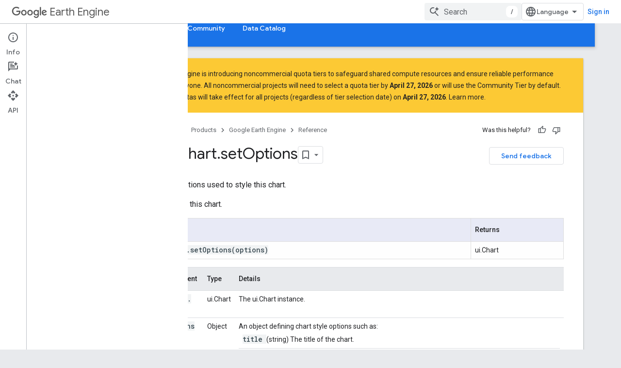

--- FILE ---
content_type: text/javascript
request_url: https://www.gstatic.com/devrel-devsite/prod/v5ecaab6967af5bdfffc1b93fe7d0ad58c271bf9f563243cec25f323a110134f0/developers/js/devsite_devsite_header_module.js
body_size: -866
content:
(function(_ds){var window=this;var GW=function(a,b){_ds.rn(a,"transform","translate3d("+b+"px,0px,0px)")};var JW=function(a){a.o=HW(a,".devsite-top-logo-row-wrapper-wrapper");a.j=HW(a,".devsite-collapsible-section");a.ea=HW(a,".devsite-doc-set-nav-row");a.setAttribute("top-row--height",`${a.o}`);a.setAttribute("bottom-row--height",`${a.j}`);a.setAttribute("bottom-tabs--height",`${a.ea}`);a.style.setProperty("--devsite-js-top-row--height",`${a.o}px`);a.style.setProperty("--devsite-js-bottom-row--height",`${a.j}px`);a.style.setProperty("--devsite-js-bottom-tabs--height",`${a.ea}px`);IW(a);a.m.resolve()},
IW=function(a){const b=a.querySelector(".devsite-collapsible-section");a.offset>=a.j&&!a.hasAttribute("bottom-row--hidden")?a.setAttribute("bottom-row--hidden",""):a.offset<a.j-a.ea&&a.hasAttribute("bottom-row--hidden")&&a.removeAttribute("bottom-row--hidden");b&&a.offset!==a.Aa&&(_ds.rn(b,"transform",`translate3d(0, -${a.offset}px, 0)`),KW(a),a.Aa=a.offset);document.body.style.setProperty("--devsite-js-header-height",`${a.qa()}px`)},cIa=function(a){var b=a.querySelector(".devsite-top-logo-row-middle");
const c=a.querySelector("devsite-search"),d=a.querySelector(".devsite-search-background");if(b&&c&&d){a.xa.removeAll();a.ua&&window.cancelAnimationFrame(a.ua);c.removeAttribute("transition");a.removeAttribute("search-expanded");var e=new _ds.pg(b.offsetWidth,b.offsetHeight);b=new _ds.pg(c.offsetWidth,c.offsetHeight);var f=_ds.Mn(c,"margin"),g=document.documentElement.getAttribute("dir")==="rtl"?1:-1,h=(e.width-f.left-f.right)/b.width;e=(e.width-(b.width+f.left+f.right))*g;var k=(f=a.hasAttribute("search-active"))?
e:0,l=f?h:1;_ds.rn(d,{opacity:1,width:`${b.width}px`,height:`${b.height}px`});GW(c,a.hasAttribute("search-active")?0:e);a.xa.Lb(d,_ds.ul,()=>{const m=a.querySelector("devsite-search"),n=a.querySelector(".devsite-search-background");n&&(n.style.opacity="0");m&&(m.removeAttribute("transition"),GW(m,0),a.hasAttribute("search-active")?a.setAttribute("search-expanded",""):a.removeAttribute("search-expanded"))});a.ua=window.requestAnimationFrame(()=>{c.setAttribute("transition","");_ds.rn(d,"transform",
"scale3d("+l+",1,1)");GW(c,k)})}},dIa=async function(a,b){if(a.hasAttribute("billboard")){var c=a.querySelector("devsite-search"),d=a.querySelector("devsite-search input.devsite-search-query");a=a.querySelector(".devsite-header-billboard-search devsite-search");var e=a==null?void 0:a.querySelector("input.devsite-search-query");c&&d&&a&&e&&(b?(c.removeAttribute("disabled"),document.activeElement===e&&(await _ds.Ul(),d.focus()),a.setAttribute("disabled","")):(a.removeAttribute("disabled"),document.activeElement===
d&&e.focus(),c.setAttribute("disabled","")))}},eIa=function(a){a.eventHandler.listen(a,"devsite-search-toggle",b=>{b=b.getBrowserEvent();_ds.rl(b.target,null,"devsite-top-logo-row-middle")&&(b.detail.active?a.setAttribute("search-active",""):a.removeAttribute("search-active"))});a.eventHandler.listen(document.body,"devsite-sitemask-hidden",()=>{document.body.removeAttribute("devsite-book-nav--open")});a.eventHandler.listen(window,"resize",()=>{LW(a)});a.eventHandler.listen(document.body,["devsite-page-loaded",
"devsite-content-updated"],()=>{LW(a)});a.eventHandler.listen(a,"click",b=>{b.defaultPrevented||b.target.getAttribute("id")!=="devsite-hamburger-menu"||(b.preventDefault(),b.stopPropagation(),document.body.setAttribute("devsite-book-nav--open",""),a.dispatchEvent(new CustomEvent("devsite-sitemask-show",{bubbles:!0})))})},MW=function(a){if(!a.querySelector(".devsite-search-background")&&(a=a.querySelector(".devsite-top-logo-row-middle"))){const b=document.createElement("div");b.classList.add("devsite-search-background");
b.style.opacity="1";a.appendChild(b)}},KW=function(a){a.j===0?a.setAttribute("no-lower-row",""):a.removeAttribute("no-lower-row");a.querySelector(".devsite-header-billboard")?a.setAttribute("billboard",""):a.removeAttribute("billboard")},LW=function(a){window.requestAnimationFrame(()=>{a.ya.fb()})},HW=function(a,b){return(a=a.querySelector(b))?a.getBoundingClientRect().height:0},NW=function(a,b){for(var c=0;c<b.attributes.length;++c){var d=b.attributes.item(c);a.hasAttribute(d.name)||b.removeAttribute(d.name)}for(c=
0;c<a.attributes.length;++c)d=a.attributes.item(c),b.setAttribute(d.name,d.value)},OW=function(a,b,c){b=b.querySelector(c);c=a.querySelector(c);b&&c&&(a.updated=!0,_ds.rk(a,c,b))},fIa=function(a,b){const c=a.querySelectorAll(".devsite-header-link");b=b.querySelectorAll(".devsite-header-link");const d=a.querySelector("devsite-language-selector");a=a.querySelector("devsite-user");for(const e of b)d?d.after(e):a&&a.before(e);c.forEach(e=>{e.remove()})},gIa=class extends _ds.sk{constructor(){super(...arguments);
this.eventHandler=new _ds.v;this.Aa=-1;this.xa=new _ds.v;this.ua=0;this.ra=new MutationObserver(()=>{JW(this)});this.ya=new _ds.mh(()=>{JW(this);KW(this)},15);this.authUser=void 0;this.offset=this.ea=this.j=this.o=0;this.updated=!1;this.m=new _ds.Wg}static get observedAttributes(){return["offset","search-active","bottom-row--hidden"]}attributeChangedCallback(a,b,c){switch(a){case "offset":this.offset=Number(this.getAttribute("offset")||"")||0;IW(this);break;case "search-active":cIa(this);break;case "bottom-row--hidden":a=
c!==null,b=this.querySelector("devsite-search input.devsite-search-query"),c=this.querySelector(".devsite-header-billboard-search devsite-search input.devsite-search-query"),b&&c&&(a?b.value=c.value:c.value=b.value),dIa(this,a)}}connectedCallback(){eIa(this);MW(this);KW(this);JW(this);this.ra.observe(this,{childList:!0,subtree:!0});IW(this);const a=_ds.E();this.authUser=_ds.Al(_ds.Bl(a.href),"authuser")}disconnectedCallback(){this.eventHandler.removeAll();this.ra.disconnect()}qa(){return this.o+this.j-
this.offset}va(){return this.o+this.j}xd(a){this.m&&this.m.resolve();this.m=new _ds.Wg;this.updated=!1;if(a){OW(this,a,".devsite-header-upper-tabs");OW(this,a,".devsite-collapsible-section");OW(this,a,".devsite-product-name-wrapper");OW(this,a,"devsite-language-selector");OW(this,a,"devsite-shell-activate-button");var b=a.querySelector("devsite-search"),c=this.querySelector("devsite-search");b&&c&&NW(b,c);c=a.querySelector("devsite-user");b=this.querySelector("devsite-user");c&&b&&(NW(c,b),c=_ds.E(),
c=_ds.Al(_ds.Bl(c.href),"authuser"),c!==this.authUser&&(this.authUser=c,b.refresh()));_ds.rk(this,this.querySelector("cloudx-additional-tabs"),a.querySelector("cloudx-additional-tabs"),this.querySelector(".devsite-top-logo-row-middle"));fIa(this,a)}!this.updated&&a&&(_ds.Yk(this),this.appendChild(a));MW(this);LW(this)}async ready(){return this.m.promise}};try{customElements.define("devsite-header",gIa)}catch(a){console.warn("devsite.app.customElement.DevsiteHeader",a)};})(_ds_www);
